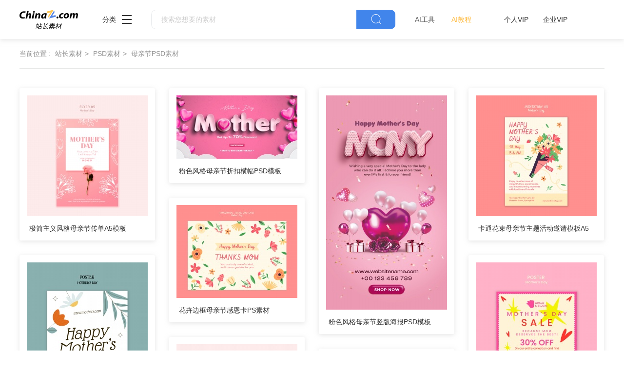

--- FILE ---
content_type: text/html
request_url: https://sc.chinaz.com/tag_psd/MuQinJie.html
body_size: 3589
content:
<!DOCTYPE html>
<html lang="zh">

<head>
  <meta charset="UTF-8">
  <meta http-equiv="X-UA-Compatible" content="IE=edge">
  <meta name="viewport" content="width=device-width, initial-scale=1.0">
<title>母亲节素材_母亲节素材图片_感恩母亲节素材_站长素材</title>
<meta name="Keywords" content="母亲节素材,母亲节下载" />
<meta name="description" content="母亲节psd素材模板" />
      <!-- 公共 -->
  <link rel="stylesheet" href="https://sc.chinaz.com/static/common/com_css/base.css">
  <link rel="stylesheet" href="https://sc.chinaz.com/static/common/com_iconfont/iconfont.css">
  <link rel="stylesheet" href="https://sc.chinaz.com/static/common/com_css/com_common.css?v=0516">
  <link rel="stylesheet" href="https://sc.chinaz.com/static/common/com_css/com_list.css">
    <script src="https://sc.chinaz.com/static/v2/common/js/lib/device.min.js"></script>
<script>
  if(device.mobile()){
   window.location = "https://m.sc.chinaz.com/tag_PSD/muqinjie.html";
   }	

</script>		
</head>

<body>
 <!-- 头部 -->
  <div id="head" data-column="psd" data-columntxt="PSD" data-id="713">
    <div class="head">
      <div class="container clearfix">
        <div class="left-div">

            <a  class="logo" href="https://sc.chinaz.com/">
              <img src="https://sc.chinaz.com/static/common/com_images/LOGO@2x.png"  alt="">
            </a>

          <div class="more-column">
            <span>分类</span><i class="iconfont icon-icon_more"></i>
            <div class="hide-div">
              <a target="_blank" href="https://sc.chinaz.com/tupian/"><img src="https://sc.chinaz.com/static/common/com_images/x2.png" alt="">图片</a>
              <a target="_blank" href="https://font.chinaz.com/"><img src="https://sc.chinaz.com/static/common/com_images/x3.png" alt="">字体</a>
              <a target="_blank" href="https://sc.chinaz.com/ppt/"><img src="https://sc.chinaz.com/static/common/com_images/x4.png" alt="">PPT</a>
              <a target="_blank" href="https://sc.chinaz.com/jianli/"><img src="https://sc.chinaz.com/static/common/com_images/x5.png" alt="">简历</a>
              <a target="_blank" href="https://sc.chinaz.com/yinxiao/"><img src="https://sc.chinaz.com/static/common/com_images/x7.png" alt="">音效</a>
              <a target="_blank" href="https://sc.chinaz.com/psd/"><img src="https://sc.chinaz.com/static/common/com_images/x8.png" alt="">PSD</a>
              <a target="_blank" href="https://sc.chinaz.com/shiliang/"><img src="https://sc.chinaz.com/static/common/com_images/x9.png" alt="">矢量</a>
              <a target="_blank" href="https://sc.chinaz.com/donghua/"><img src="https://sc.chinaz.com/static/common/com_images/x10.png" alt="">Flash</a>
              <a target="_blank" href="https://sc.chinaz.com/jiaoben/"><img src="https://sc.chinaz.com/static/common/com_images/x11.png" alt="">脚本</a>
              <a target="_blank" href="https://sc.chinaz.com/moban/"><img src="https://sc.chinaz.com/static/common/com_images/x12.png" alt="">网页模板</a>
              <a target="_blank" href="https://sc.chinaz.com/tubiao/"><img src="https://sc.chinaz.com/static/common/com_images/x13.png" alt="">图标</a>
              <a target="_blank" href="https://sc.chinaz.com/kuzhan/"><img src="https://sc.chinaz.com/static/common/com_images/x14.png" alt="">酷站</a>
              <a target="_blank" href="https://sc.chinaz.com/3D/"><img src="https://sc.chinaz.com/static/common/com_images/x15.png" alt="">3D建模</a>
            </div>
          </div>
          <div class="search-box clearfix">
            <div class="left-search clearfix">
              <input type="text" js-do="searchIup" placeholder="搜索您想要的素材">
            </div>
            <p class="right-btn" js-do="searchBtn"><i class="iconfont icon-icon_fangdajing"></i></p>
          </div>
		  <div class="ai-nav ">
              <a href="https://aisc.chinaz.com/svg" target="_blank">AI工具</a>
              <a href="https://aisc.chinaz.com/jiaocheng" target="_blank">AI教程</a>
          </div>
        </div>
        <div class="right-div">
          <div class="vip-box clearfix">
			<script src="https://sc.chinaz.com/style/js/psdhead.js"></script>
          </div>
          <div class="user">
            <div class="login-after">
              <img src="" alt="">
              <div class="no-vip-box yes-vip-box">
                <div class="show-vip-top">

                </div>
                <p class="logout-btn com-bule-txt" js-do="logout">退出登录</p>
              </div>
            </div>
            <span class="login-before com-bule-txt" js-do="openLogin">登录</span>
          </div>
        </div>
      </div>
    </div>
  </div>
  <div class="container">
    <!-- 只有搜索页和标签页才有 -->
    <div class="com-nav-box  clearfix">
      <span>当前位置 :</span>
      <a href="https://sc.chinaz.com/">站长素材</a>
      <a href="https://sc.chinaz.com/psd/" target="_blank">PSD素材</a>
      <a href="/tag_PSD/muqinjie.html"><h2>母亲节PSD素材</h2></a>
    </div>
    <div class="com-xt">
    </div>
    <!-- 选择 -->


  </div>

  <!-- 商品列表 -->
  <div class="container">
    <div class="psd-list mt40 com-img-txt-list" data-waterfall="true"  js-do="goPage" data-marginr="29">
	
      <div class="item">
        <img  src="https://sc.chinaz.com/static/common/com_images/img-loding.png" style="height:248px"
          data-original="//scpic.chinaz.net/Files/pic/psd1/202504/zpsd6513_s.jpg" class="lazy" alt="极简主义风格母亲节传单A5模板">
        <div class="bot-div">
          <a class="name" href="https://sc.chinaz.com/psd/250417505550.htm" target="_blank">极简主义风格母亲节传单A5模板</a>
        </div>
		
      </div>
  
      <div class="item">
        <img  src="https://sc.chinaz.com/static/common/com_images/img-loding.png" style="height:130px"
          data-original="//scpic.chinaz.net/Files/pic/psd1/202504/zpsd6507_s.jpg" class="lazy" alt="粉色风格母亲节折扣横幅PSD模板">
        <div class="bot-div">
          <a class="name" href="https://sc.chinaz.com/psd/250416587000.htm" target="_blank">粉色风格母亲节折扣横幅PSD模板</a>
        </div>
		
      </div>
  
      <div class="item">
        <img  src="https://sc.chinaz.com/static/common/com_images/img-loding.png" style="height:440px"
          data-original="//scpic.chinaz.net/Files/pic/psd1/202504/zpsd6501_s.jpg" class="lazy" alt="粉色风格母亲节竖版海报PSD模板">
        <div class="bot-div">
          <a class="name" href="https://sc.chinaz.com/psd/250414081720.htm" target="_blank">粉色风格母亲节竖版海报PSD模板</a>
        </div>
		
      </div>
  
      <div class="item">
        <img  src="https://sc.chinaz.com/static/common/com_images/img-loding.png" style="height:248px"
          data-original="//scpic.chinaz.net/Files/pic/psd1/202504/zpsd6500_s.jpg" class="lazy" alt="卡通花束母亲节主题活动邀请模板A5">
        <div class="bot-div">
          <a class="name" href="https://sc.chinaz.com/psd/250411578341.htm" target="_blank">卡通花束母亲节主题活动邀请模板A5</a>
        </div>
		
      </div>
  
      <div class="item">
        <img  src="https://sc.chinaz.com/static/common/com_images/img-loding.png" style="height:191px"
          data-original="//scpic.chinaz.net/Files/pic/psd1/202504/zpsd6520_s.jpg" class="lazy" alt="花卉边框母亲节感恩卡PS素材">
        <div class="bot-div">
          <a class="name" href="https://sc.chinaz.com/psd/250411024021.htm" target="_blank">花卉边框母亲节感恩卡PS素材</a>
        </div>
		
      </div>
  
      <div class="item">
        <img  src="https://sc.chinaz.com/static/common/com_images/img-loding.png" style="height:325px"
          data-original="//scpic.chinaz.net/Files/pic/psd1/202504/zpsd6519_s.jpg" class="lazy" alt="手绘花卉风格母亲节快乐主题海报">
        <div class="bot-div">
          <a class="name" href="https://sc.chinaz.com/psd/250411026240.htm" target="_blank">手绘花卉风格母亲节快乐主题海报</a>
        </div>
		
      </div>
  
      <div class="item">
        <img  src="https://sc.chinaz.com/static/common/com_images/img-loding.png" style="height:325px"
          data-original="//scpic.chinaz.net/Files/pic/psd1/202504/zpsd6488_s.jpg" class="lazy" alt="粉色风格母亲节主题促销海报PSD">
        <div class="bot-div">
          <a class="name" href="https://sc.chinaz.com/psd/250409285932.htm" target="_blank">粉色风格母亲节主题促销海报PSD</a>
        </div>
		
      </div>
  
      <div class="item">
        <img  src="https://sc.chinaz.com/static/common/com_images/img-loding.png" style="height:325px"
          data-original="//scpic.chinaz.net/Files/pic/psd1/202504/zpsd6481_s.jpg" class="lazy" alt="粉色极简风格母亲节主题海报设计">
        <div class="bot-div">
          <a class="name" href="https://sc.chinaz.com/psd/250408002910.htm" target="_blank">粉色极简风格母亲节主题海报设计</a>
        </div>
		
      </div>
  
      <div class="item">
        <img  src="https://sc.chinaz.com/static/common/com_images/img-loding.png" style="height:173px"
          data-original="//scpic.chinaz.net/Files/pic/psd1/202503/zpsd6425_s.jpg" class="lazy" alt="母亲节活动票券PSD模板设计">
        <div class="bot-div">
          <a class="name" href="https://sc.chinaz.com/psd/250331428821.htm" target="_blank">母亲节活动票券PSD模板设计</a>
        </div>
		
      </div>
  
      <div class="item">
        <img  src="https://sc.chinaz.com/static/common/com_images/img-loding.png" style="height:248px"
          data-original="//scpic.chinaz.net/Files/pic/psd1/202503/zpsd6419_s.jpg" class="lazy" alt="粉色风格母亲节快乐主题传单模板A5">
        <div class="bot-div">
          <a class="name" href="https://sc.chinaz.com/psd/250327588911.htm" target="_blank">粉色风格母亲节快乐主题传单模板A5</a>
        </div>
		
      </div>
  
      <div class="item">
        <img  src="https://sc.chinaz.com/static/common/com_images/img-loding.png" style="height:248px"
          data-original="//scpic.chinaz.net/Files/pic/psd1/202503/zpsd6413_s.jpg" class="lazy" alt="粉色风格母亲节宣传单A5模板设计">
        <div class="bot-div">
          <a class="name" href="https://sc.chinaz.com/psd/250325036161.htm" target="_blank">粉色风格母亲节宣传单A5模板设计</a>
        </div>
		
      </div>
  
      <div class="item">
        <img  src="https://sc.chinaz.com/static/common/com_images/img-loding.png" style="height:248px"
          data-original="//scpic.chinaz.net/Files/pic/psd1/202404/zpsd3855_s.jpg" class="lazy" alt="亲节卡通插画风格A5传单设计">
        <div class="bot-div">
          <a class="name" href="https://sc.chinaz.com/psd/240501507290.htm" target="_blank">亲节卡通插画风格A5传单设计</a>
        </div>
		
      </div>
  
      <div class="item">
        <img  src="https://sc.chinaz.com/static/common/com_images/img-loding.png" style="height:248px"
          data-original="//scpic.chinaz.net/Files/pic/psd1/202404/zpsd3849_s.jpg" class="lazy" alt="母亲节卡通插画风格传单海报设计">
        <div class="bot-div">
          <a class="name" href="https://sc.chinaz.com/psd/240430198230.htm" target="_blank">母亲节卡通插画风格传单海报设计</a>
        </div>
		
      </div>
  
      <div class="item">
        <img  src="https://sc.chinaz.com/static/common/com_images/img-loding.png" style="height:248px"
          data-original="//scpic.chinaz.net/Files/pic/psd1/202404/zpsd3845_s.jpg" class="lazy" alt="母亲节主题竖版banner设计">
        <div class="bot-div">
          <a class="name" href="https://sc.chinaz.com/psd/240429491642.htm" target="_blank">母亲节主题竖版banner设计</a>
        </div>
		
      </div>
  
      <div class="item">
        <img  src="https://sc.chinaz.com/static/common/com_images/img-loding.png" style="height:248px"
          data-original="//scpic.chinaz.net/Files/pic/psd1/202404/zpsd3841_s.jpg" class="lazy" alt="水彩花卉风格母亲节折扣传单模板">
        <div class="bot-div">
          <a class="name" href="https://sc.chinaz.com/psd/240428099161.htm" target="_blank">水彩花卉风格母亲节折扣传单模板</a>
        </div>
		
      </div>
  
      <div class="item">
        <img  src="https://sc.chinaz.com/static/common/com_images/img-loding.png" style="height:173px"
          data-original="//scpic.chinaz.net/Files/pic/psd1/202404/zpsd3751_s.jpg" class="lazy" alt="母亲节INS风格海报模板">
        <div class="bot-div">
          <a class="name" href="https://sc.chinaz.com/psd/240418382352.htm" target="_blank">母亲节INS风格海报模板</a>
        </div>
		
      </div>
  
      <div class="item">
        <img  src="https://sc.chinaz.com/static/common/com_images/img-loding.png" style="height:217px"
          data-original="//scpic.chinaz.net/Files/pic/psd1/202404/zpsd3745_s.jpg" class="lazy" alt="INS风格母亲节X5模板素材">
        <div class="bot-div">
          <a class="name" href="https://sc.chinaz.com/psd/240417291082.htm" target="_blank">INS风格母亲节X5模板素材</a>
        </div>
		
      </div>
  
      <div class="item">
        <img  src="https://sc.chinaz.com/static/common/com_images/img-loding.png" style="height:440px"
          data-original="//scpic.chinaz.net/Files/pic/psd1/202403/zpsd3567_s.jpg" class="lazy" alt="粉色清新淡雅母亲节海报模板">
        <div class="bot-div">
          <a class="name" href="https://sc.chinaz.com/psd/240410155340.htm" target="_blank">粉色清新淡雅母亲节海报模板</a>
        </div>
		
      </div>
  
      <div class="item">
        <img  src="https://sc.chinaz.com/static/common/com_images/img-loding.png" style="height:248px"
          data-original="//scpic.chinaz.net/Files/pic/psd1/202404/zpsd3655_s.jpg" class="lazy" alt="粉色爱心母亲节PSD分层素材">
        <div class="bot-div">
          <a class="name" href="https://sc.chinaz.com/psd/240410128602.htm" target="_blank">粉色爱心母亲节PSD分层素材</a>
        </div>
		
      </div>
  
      <div class="item">
        <img  src="https://sc.chinaz.com/static/common/com_images/img-loding.png" style="height:440px"
          data-original="//scpic.chinaz.net/Files/pic/psd1/202403/zpsd3560_s.jpg" class="lazy" alt="红色康乃馨母亲节朋友圈配图">
        <div class="bot-div">
          <a class="name" href="https://sc.chinaz.com/psd/240408177741.htm" target="_blank">红色康乃馨母亲节朋友圈配图</a>
        </div>
		
      </div>
  

      

    </div>
    <div class="new-two-page-box">
            <a class="backpage grey">上一页</a><a href="javascript:;" class='active'><b>1</b></a> <a href="muqinjie_2.html"><b>2</b></a><a href="muqinjie_3.html"><b>3</b></a><a href="muqinjie_4.html"><b>4</b></a><a href="muqinjie_5.html"><b>5</b></a><a href="muqinjie_6.html" class="shenlue">...</a><a href="muqinjie_18.html"><b>18</b></a><a href="muqinjie_2.html" class="nextpage">下一页</a>转到第 <input name="tbpage" id="tbpage" value="1" type="text" onkeydown="if(event.keyCode==13){ event.keyCode=9; document.getElementById('btngo').click();}" size="3"> 页 <input type="submit" id="btngo" onclick="return btngoUrl('tbpage','muqinjie','18')" value="跳转">
    </div>
  </div>


<div class="com-ggg-img-box com-shadow-box container mt20">
<script>propagate('s1832623993549169', getCurrentScript())</script>
</div>
 <!-- 底部 -->
  <div id="Foot-box" class="Foot-box">
    <div class="Foot">
      <div class="container">
        <div class="foot-top">
          <a target="_blank" href="https://www.chinaz.com/aboutus/index.html">关于站长之家</a>
          <a target="_blank" href="https://ww.chinaz.com/aboutus/contact.php?from=sc">联系我们</a>
          <a target="_blank" href="https://sc.chinaz.com/hezuo.html">广告商务</a>
          <a target="_blank" href="https://www.chinaz.com/aboutus/announce.html">版权声明</a>
          <a target="_blank" href="https://sc.chinaz.com/link.html">友情链接</a>
          <a target="_blank" href="https://sc.chinaz.com/ditu.html">栏目地图</a>
          <a target="_blank" href="https://sc.chinaz.com/bangzhu.html">帮助说明</a>
        </div>

        <p>
          © CopyRight2002-2022,<a target="_blank" href="https://www.chinaz.com/">CHINAZ.COM</a>, Inc.All Rights
        </p>
      </div>
    </div>
  </div>



  <div class="common-mask common-mask-recharge">
    <div class="common-pop-box">
    
      <p class="common-pop-close" js-do="vipClosePop"><i class="iconfont icon-guanbi"></i></p>
    </div>
  </div>

<script src="https://sc.chinaz.com/style/js/psdbottom.js"></script>
  <!-- 登录 -->
  <div class="com-login-pop">
    <iframe id="my-login" scrolling="no" frameborder="0" src=""></iframe>
  </div>

  <!-- 公共需要引入 -->
  <script>
    var sc_column = 'psd';
    var sc_columnTxt = 'PSD';
    var sc_columnId = '713'

  </script>

      <script src="https://sc.chinaz.com/static/common/com_js/lib/jquery-1.7.2.min.js"></script>
  <script src="https://sc.chinaz.com/static/common/com_js/lib/jquery.masonry.min.js"></script>
  <script src="https://sc.chinaz.com/static/common/com_js/lib/jquery.lazyload.min.js"></script>
  <script src="https://sc.chinaz.com/static/common/com_js/com_code.js"></script>
  <script src="https://sc.chinaz.com/static/common/com_js/com_common.js?v=0516"></script>
  <script src="https://sc.chinaz.com/static/common/com_js/com_list.js"></script>
  <div style="display:none">
<script src="https://sc.chinaz.com/style/js/sctj.js"></script>
</div>
</body>

</html>